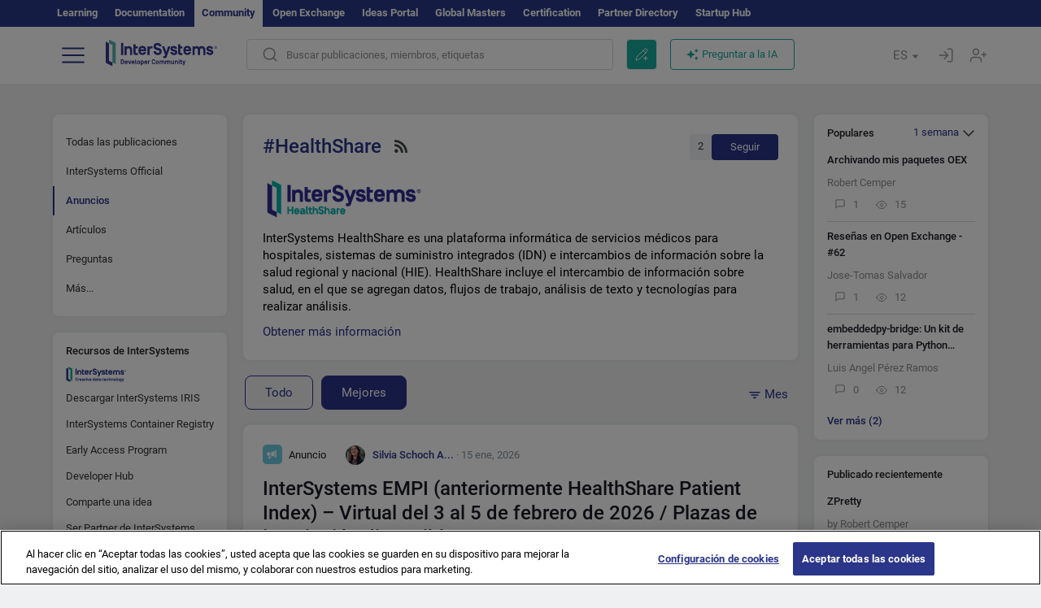

--- FILE ---
content_type: image/svg+xml
request_url: https://es.community.intersystems.com/sites/all/themes/intersys/svg/telegram.svg
body_size: 311
content:
<svg width="20" height="20" viewBox="0 0 20 20" fill="none" xmlns="http://www.w3.org/2000/svg">
<g clip-path="url(#clip0)">
<rect width="24" height="24" fill="#039BE5"/>
<path d="M4.57654 9.78326L14.2182 6.06576C14.6657 5.9041 15.0565 6.17493 14.9115 6.8516L14.9124 6.85076L13.2707 14.5849C13.149 15.1333 12.8232 15.2666 12.3674 15.0083L9.86737 13.1658L8.66154 14.3274C8.52821 14.4608 8.41571 14.5733 8.15737 14.5733L8.33487 12.0291L12.9682 7.84326C13.1699 7.66576 12.9232 7.56576 12.6574 7.74243L6.93154 11.3474L4.46321 10.5774C3.92737 10.4074 3.91571 10.0416 4.57654 9.78326Z" fill="white"/>
</g>
<defs>
<clipPath id="clip0">
<rect width="20" height="20" rx="4" fill="white"/>
</clipPath>
</defs>
</svg>
